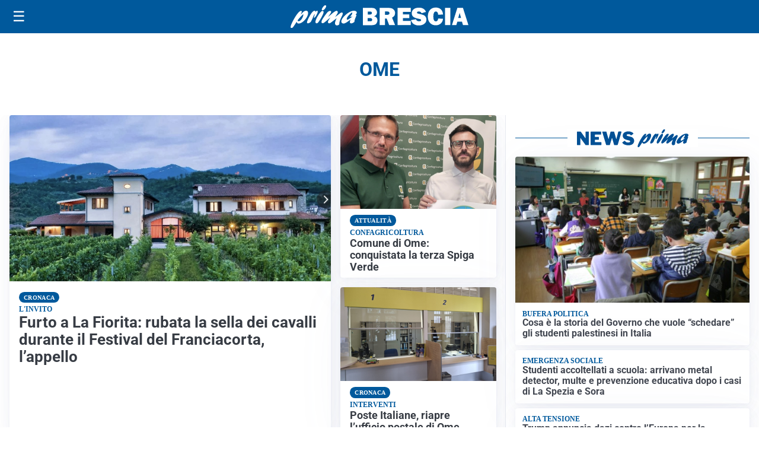

--- FILE ---
content_type: text/html; charset=utf8
request_url: https://primabrescia.it/media/my-theme/widgets/list-posts/sidebar-video-piu-visti.html?ts=29478757
body_size: 704
content:
<div class="widget-title"><span>Video più visti</span></div>
<div class="widget-sidebar-featured-poi-lista">
            
                    <article class="featured">
                <a href="https://primabrescia.it/cronaca/roccafranca-a-fuoco-un-furgoncino-per-il-trasporto-disabili/">
                                            <figure><img width="480" height="300" src="https://primabrescia.it/media/2026/01/Roccafranca-e1768652563477-480x300.jpeg" class="attachment-thumbnail size-thumbnail wp-post-image" alt="Roccafranca: a fuoco un furgoncino per il trasporto disabili" loading="lazy" sizes="(max-width: 480px) 480px, (max-width: 1024px) 640px, 1280px" decoding="async" /></figure>
                                        <div class="post-meta">
                                                    <span class="lancio">Incendio</span>
                                                <h3>Roccafranca: a fuoco un furgoncino per il trasporto disabili</h3>
                    </div>
                </a>
            </article>
                    
                    <article class="compact">
                <a href="https://primabrescia.it/cronaca/fiamme-gialle-sequestrati-oltre-160-chilogrammi-di-cocaina-che-viaggiava-su-un-tir-due-in-manette/">
                    <div class="post-meta">
                                                    <span class="lancio">La scoperta</span>
                                                <h3>Fiamme Gialle: sequestrati oltre 160 chilogrammi di cocaina che viaggiava su un tir, due in manette</h3>
                    </div>
                </a>
            </article>
                    
                    <article class="compact">
                <a href="https://primabrescia.it/scuola/scuola-vivaldini-fdi-in-un-mondo-statalizzato-noi-facciamo-scegliere-alle-famiglie-dove-educare-i-propri-figli/">
                    <div class="post-meta">
                                                    <span class="lancio">L'intervento</span>
                                                <h3>Scuola, Vivaldini (FdI): &#8220;In un mondo statalizzato, noi facciamo scegliere alle famiglie dove educare i propri figli&#8221;</h3>
                    </div>
                </a>
            </article>
            </div>

<div class="widget-footer"><a role="button" href="/multimedia/video/" class="outline widget-more-button">Altri video</a></div>